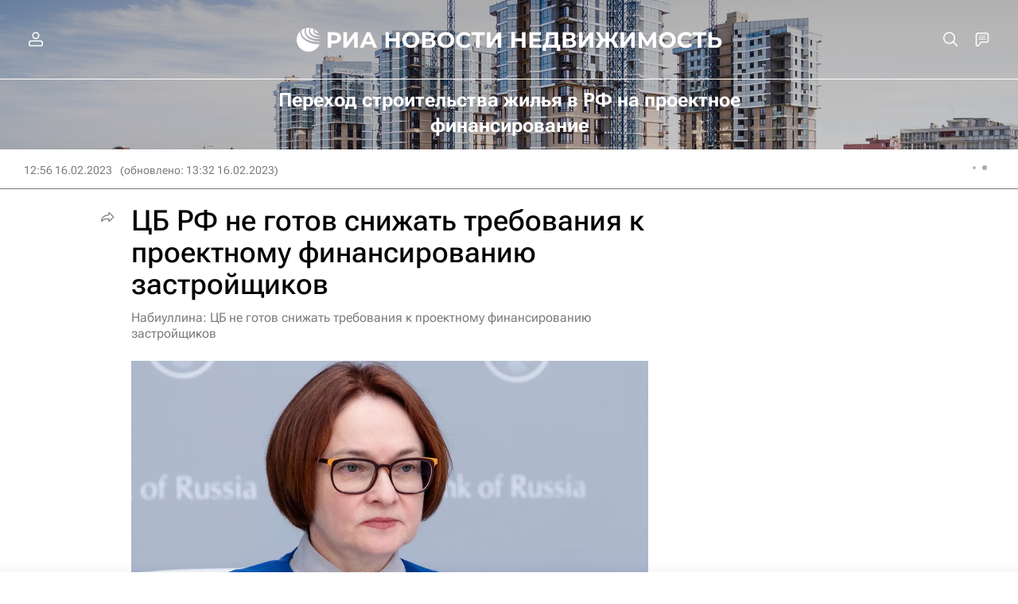

--- FILE ---
content_type: text/html
request_url: https://tns-counter.ru/nc01a**R%3Eundefined*rian_ru/ru/UTF-8/tmsec=rian_ru/686051720***
body_size: -73
content:
D60B7700696AF979X1768618361:D60B7700696AF979X1768618361

--- FILE ---
content_type: application/javascript
request_url: https://cdnn21.img.ria.ru/min/js/libs/ria.startarticle.js?91f5bb8a0
body_size: 3909
content:
$(function(){window.startArticleJS=function(a,b){var c=document.referrer,g=a.data("id"),m=a.data("author");if(b=="first"){var k=$('meta[name = "analytics:title_ver"]').attr("content"),n=$('meta[name = "analytics:title_alg"]').attr("content"),r=$('meta[name = "analytics:rcmd_alg"]').attr("content"),e=$('meta[name = "analytics:rcmd_id"]').attr("content");k&&n&&window.EVENTSTACK.push(["click","main_title_ver",{article_id:window.endlessScrollFirst||1,hash:k,algorithm:n}]);r&&(e?window.EVENTSTACK.push(["click",
"article_rcmd_under_article",{article_id:window.endlessScrollFirst||1,source_aid:e,algorithm:r}]):window.EVENTSTACK.push(["click","main_rcmd_floor",{article_id:window.endlessScrollFirst||1,algorithm:r}]));window.EVENTSTACK.push(["Open","Article_open",{device:"desktop",article_id:g}]);dataLayer.push({event:"user_analytics",eventCategory:"Article_open",eventAction:"Open",eventLabel:g,eventAuthor:m});if(c=="https://ria.ru/"||c=="https://rsport.ria.ru/"||c=="https://realty.ria.ru/"||c=="https://radiosputnik.ru/")window.EVENTSTACK.push(["Main_open",
"Article_open",{device:"desktop",article_id:g}]),dataLayer.push({event:"user_analytics",eventCategory:"Article_open",eventAction:"Main_open",eventLabel:g,eventAuthor:m});if(window.location.search.replace("?","").split("&").indexOf("in=l")>=0||c.indexOf("ria.ru/lenta")>=0)window.EVENTSTACK.push(["Tape_open","Article_open",{device:"desktop",article_id:g}]),dataLayer.push({event:"user_analytics",eventCategory:"Article_open",eventAction:"Tape_open",eventLabel:g,eventAuthor:m})}a.each(function(){var d=
$(this);$("body").data("dynamics-off")!==1?d.addingDynamicData():console.log("DINAMICS DATA OFF ");initArticleJS(a,b)})};window.initArticleJS=function(a,b){a.each(function(){var c=$(this);console.log("--- initArticleJS --- ",a.data("id")," observer ",!!window.IntersectionObserver);if(window.IntersectionObserver){var g=new IntersectionObserver(function(e){$.each($(e),function(d,f){if(f.isIntersecting==1){g.unobserve(f.target);d=$(f.target);f=d.data("ciad-suggested");var l=d.data("id"),t=c.data("id");
d.attr("data-event-ciad-suggested","true");window.EVENTSTACK.push(["show","injects",{inject_id:t+"-"+l,article_id:t,inject_num:f,inject_recommended:1}])}})},{rootMargin:"-46px 0px 0px -50px"});$.each($(".article__block[data-ciad-suggested]",c),function(e,d){g.observe(d)});var m=new IntersectionObserver(function(e){$.each($(e),function(d,f){if(f.isIntersecting==1){m.unobserve(f.target);d=$(f.target);f=d.data("percent");var l=c.data("id");d.attr("data-event","true");window.EVENTSTACK.push(["scroll",
"article_doscroll",{doscroll_percent:f,article_id:l,device:"desktop"}]);dataLayer.push({event:"user_analytics",eventCategory:"Article_scroll",eventAction:f,eventLabel:l,eventTags:c.data("analytics-tags"),eventAuthor:c.data("author")});f==100&&window.EVENTSTACK.push(["scroll","article_end",{article_id:l,textlength:c.data("text-length")}])}})},{rootMargin:"-46px 0px -50px 0px"});$.each($(".article__anchor",c),function(e,d){m.observe(d)})}var k=c.find(".article__sharebar");if(k.length>0){var n=40,r=
$("body").hasClass("m-lenta-alert")?46:0;b!="first"&&riaShare.initItems(a);k.hasClass("m-article-sticky")&&!ria.supportsCSS("position","sticky")&&k.riaShareSliding({frame:".article__sharebar-line",header:"#headerSticked",headerIndent:n+r});k.on("click",".share.m-bottom .share__button, .share.m-sticky .share__more",function(){window.EVENTSTACK.push(["ShareArticle","Involvement",{device:"desktop",article_id:c.data("id")}]);dataLayer.push({event:"user_analytics",eventCategory:"Involvement",eventAction:"ShareArticle",
eventLabel:c.data("id")})})}k=c.find(".matchcenterlive__article-sharebar");k.length>0&&!ria.supportsCSS("position","sticky")&&k.riaShareSliding({frame:".matchcenterlive__article-sharebar-line",header:"#headerSticked",headerIndent:n+r});c.find(".article__contents-title").click(function(){$(this).parents(".article__contents:first").toggleClass("m-close")});c.find(".banner__hidden-button").click(function(){$(this).parents(".article__block:first").empty()});if(c.find(".article__recipe-ingredient-portions").length>
0)c.on("click",".article__recipe-ingredient-portions i",function(){if($(this).hasClass("m-active")){let e=$(this).parents(".article__recipe-ingredient-portions:first"),d=parseInt($("span",e).html())+($(this).hasClass("m-next")?1:-1);d>=1&&d<=10&&($("i.m-prev",e).toggleClass("m-active",d>1),$("i.m-next",e).toggleClass("m-active",d<10),$("span",e).html(d),$(this).parents(".article__recipe-ingredient:first").find(".article__recipe-ingredient-value").each(function(){let f=$(this).data("round")||100;$("i",
$(this)).html(Math.round($(this).data("quantity-one")*d*f)/f)}))}});c.find(".article__incision.m-extendable").each(function(){var e=$(this),d=$(".article__incision-text",e),f=$("div",d);if(f.height()<=d.height())return e.removeClass("m-extendable"),!1;$(".article__incision-button-open",e).on("click",function(l){l.preventDefault();e.addClass("m-extended");d.css("max-height",parseInt(f.outerHeight()))});$(".article__incision-button-close",e).on("click",function(l){l.preventDefault();e.removeClass("m-extended");
d.css("max-height","")});$(window).resize(function(){e.hasClass("m-extended")&&d.css("max-height",parseInt(f.height()))})});c.find(".article__photo.m-carousel .article__photo-item-set").each(function(){var e=$(this),d=e.parents(".article__photo.m-carousel:first"),f=$(".article__photo-outer-desc",d),l=$(".article__photo-item-desc",f);e.on("changed.the-in-carousel",function(p,q){f.is(":visible")&&(p=q.plugin._current.active,l.hide().find(".article__photo-item-over").stop().css("opacity",0),$(".article__photo-item-desc[data-item="+
p+"]",f).show().find(".article__photo-item-over").animate({opacity:1},250))});var t={0:{itemWidth:"85%",between:10,outside:20,loop:!1,nav:!1}};b!="online"&&(t["640"]={sticked:!0,items:1,between:0});e.theinCarousel({navText:[ria.getIcon("icon-left_send"),ria.getIcon("icon-right_send")],motionType:"transform",loop:!0,responsive:t});var w=function(p){var q=$("."+p,d);if(q.is(":visible")){p=$(".article__photo-item-over",q);q=$(".article__photo-item-desc",q);var u=0;p.height("auto");q.each(function(){var v=
$(this).outerHeight(!0);v>u&&(u=v)});p.innerHeight(u)}};$(window).resize(function(){w("article__photo-outer-desc")});$(window).resize()});b!="first"&&($("body").trigger("nextarticle"),n=document.createEvent("Event"),n.initEvent("nextarticle",!0,!0),document.body.dispatchEvent(n),$(this).find(".video-js").length&&!window.videojs?loadJS(GLOBAL.js.videoplayer):$(this).find(".video-js").each(function(){videoInit($(this))}),$(this).find(".audioplayer").audioPlayer(),$(this).find(".js-vote").riaVote(),
$(this).find(".victorina").riaVictorina(),window.instgrm&&window.instgrm.Embeds&&window.instgrm.Embeds.process(),window.twttr&&window.twttr.widgets&&twttr.widgets.load(),window.FB&&window.FB.XFBML&&FB.XFBML.parse())})};var h=function(a,b){var c={loadingCounter:0,loadingCount:3,loadingTimeout:2E3,loadingDate:!1,loadingId:!1};this.defOptions=c;this.userOptions=b;this.options=$.extend(!0,{},c,b);this.$element=$(a);this.loadingDate=this.options.loadingDate||this.$element.data("date");this.loadingId=this.options.loadingId||
this.$element.data("id");this.loadingDate&&this.loadingId?(this.$data=!1,a="",window.location.pathname.indexOf("editorial_preview")!=-1&&(a=(window.location.search!=""?"&":"?")+"preview=1"),this.loadingUrl="/services/dynamics/"+this.$element.data("date")+"/"+this.$element.data("id")+".html"+(window.location.search!=""?window.location.search:"")+a,this.getData()):(console.log(" addingDynamicData not possible to start --- loadingDate = ",this.loadingDate," loadingId = ",this.loadingId),console.log(" $element = ",
this.$element," options = ",this.options))};h.prototype.getData=function(){var a=this;$.ajax({url:a.loadingUrl,dataType:"html",type:"GET",success:function(b){a.$data=$(b);a.successData()},error:function(){a.options.loadingCounter<a.options.loadingCount?(setTimeout(a.getData(),a.options.loadingTimeout),a.options.loadingCounter++):a.errorData()}})};h.prototype.successData=function(){this.pushRecommend();this.pushBestComments();this.pushStatistic();this.pushUserBar();this.pushRecipeBar();this.pushChatButtonToShare();
this.pushVoteCountVal();this.pushABTest()};h.prototype.errorData=function(){console.log("--- ERROR GetData --- "+this.loadingUrl)};h.prototype.pushRecommend=function(){var a=$(".recommend",this.$data),b=$(".recommend__place",this.$element);a.length>0&&b.length>0?(b.empty().append(a),$(".recommend__set",a).theinCarousel({navText:[ria.getIcon("icon-left_send"),ria.getIcon("icon-right_send")],motionType:"scroll",itemWidth:170,between:16,outside:20,stretch:!1,responsive:{768:{outside:30,motionType:"transform"}}}),
this.recommendScrollEvent(),typeof lazyload=="function"&&lazyload(),this.recommendAddBanners()):b.slideUp()};h.prototype.recommendAddBanners=function(){if($.fn.getBanners){var a=this.$element.data("endless")==1?$("body"):this.$element;a.data("getBanners")&&a.data("getBanners").pushBanners()}};h.prototype.recommendScrollEvent=function(){var a=this;$(window).bind("scroll.recommend_"+a.loadingId,function(){var b=$(".recommend",a.$element),c=b.offset().top+b.height()-a.getClientHeigth()+100;if($(window).scrollTop()>
c){var g=[];$.each($(".recommend__item",b),function(m,k){g.push($(k).data("article-id"))});window.EVENTSTACK.push(["scroll","article_rcmd_under_article",{article_id:b.data("article-id"),algorithm:b.data("algorithm"),article_block_ids:g}]);$(window).unbind("scroll.recommend_"+a.loadingId)}})};h.prototype.pushBestComments=function(){var a=$(".best-comments",this.$data),b=$(".article__best-comments",this.$element);a.length>0&&b.length>0&&b.on("click",".best-comments__item-message-text",function(){$(this).removeClass("m-collapsed")}).empty().append(a).slideDown()};
h.prototype.pushStatistic=function(){var a=$(".article__views",this.$data),b=$(".article__info-statistic",this.$element);a.length>0&&b.length>0?b.empty().append(a):b.remove()};h.prototype.pushUserBar=function(){var a=$(".article__userbar-table",this.$data),b=$(".article__userbar",this.$element);b.length>0&&a.length>0?b.empty().append(a):b.empty().slideUp()};h.prototype.pushRecipeBar=function(){var a=$(".article__recipebar",this.$data),b=$(".article__recipebar-place",this.$element);b.length>0&&a.length>
0?b.empty().append(a):b.empty().slideUp()};h.prototype.pushChatButtonToShare=function(){var a=$(".article__sharebar-chat",this.$data),b=$(".article__sharebar.m-article-sticky",this.$element);a.length>0&&b.length>0&&b.append(a)};h.prototype.pushVoteCountVal=function(){var a=this;$(".vote__count-val",a.$data).each(function(){var b=$(this).data("total"),c=$(".vote.js-vote[data-vote-id="+$(this).data("vote-id")+"]",a.$element);c.length>0&&b>0&&c.find(".vote__count").removeClass("m-hidden").addClass("js-vote-count").find(".vote__count-val").html(b)})};
h.prototype.getClientHeigth=function(){return Math.max(window.innerHeight||0,(document.getElementsByTagName("html")[0]||{}).clientHeight||0)};h.prototype.pushABTest=function(){var a=function(g,m){window.dataLayer=window.dataLayer||[];dataLayer.push({event:"block_ab_inject",eventCategory:"Inject_ab",eventAction:g,eventLabel:m})},b=new IntersectionObserver(function(g){(g=g[0])&&g.isIntersecting&&!g.target.classList.contains("ab_visible")&&(a("Scroll",g.target.getAttribute("data-ab")),g.target.classList.add("ab_visible"))}),
c=function(){a("Click",$(this).data("ab"))};this.$element.on("click",".article__article-link",c);this.$element.find(".article__article-link:first").each(function(){b.observe(this)});this.$element.on("click",".ab_inject_test_block a",c);this.$element.find(".ab_inject_test_block").each(function(){b.observe(this)})};$.fn.addingDynamicData=function(a){return this.each(function(){var b=$.data(this,"addingDynamicData");b||(b=new h(this,a),$.data(this,"addingDynamicData",b))})}});
